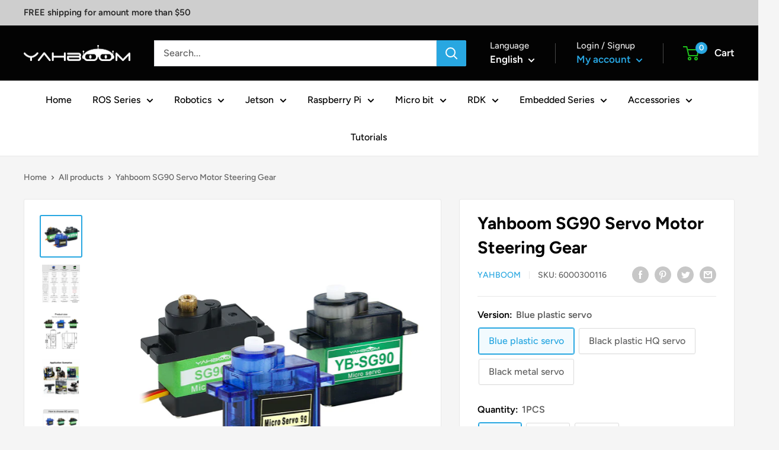

--- FILE ---
content_type: text/javascript
request_url: https://category.yahboom.net/cdn/shop/t/48/assets/custom.js?v=90373254691674712701757041020
body_size: -574
content:
//# sourceMappingURL=/cdn/shop/t/48/assets/custom.js.map?v=90373254691674712701757041020
